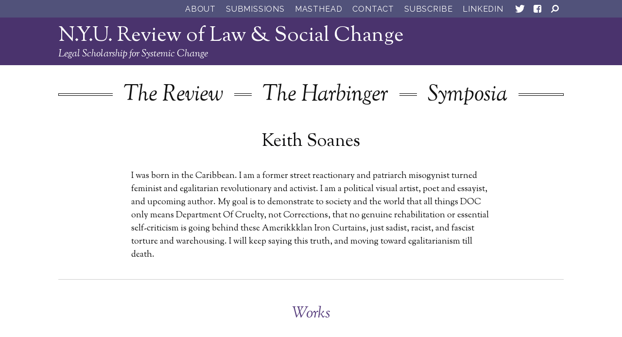

--- FILE ---
content_type: text/html; charset=UTF-8
request_url: https://socialchangenyu.com/people/17833/
body_size: 48628
content:
<!DOCTYPE html>
<!--[if lt IE 7]><html lang="en-US" class="no-js ie6 oldie"><![endif]-->
<!--[if IE 7]>	 <html lang="en-US" class="no-js ie7 oldie"><![endif]-->
<!--[if IE 8]>	 <html lang="en-US" class="no-js ie8 oldie"><![endif]-->
<!--[if IE 9]>	 <html lang="en-US" class="no-js ie9 oldie"><![endif]-->
<!--[if gt IE 9]><!--><html lang="en-US" class=""> <!--<![endif]-->
	<head>
		<title>Keith Soanes | N.Y.U. Review of Law &amp; Social Change</title>
		<meta http-equiv="content-type" content="text/html; charset=UTF-8" />
		<meta name="description" content="Legal Scholarship for Systemic Change" />
		<meta charset="UTF-8" />
		<meta name="viewport" content="width=device-width,initial-scale=1" />
				<link rel="shortcut icon" href="https://socialchangenyu.com/wp-content/themes/sink_nyu-rlsc/images/favicon.ico?v=1768672278" />
		<link rel="profile" href="http://gmpg.org/xfn/11" />
								
<!-- The SEO Framework by Sybre Waaijer -->
<link rel="canonical" href="https://socialchangenyu.com/people/17833/" />
<meta name="description" content="I was born in the Caribbean. I am a former street reactionary and patriarch misogynist turned feminist and egalitarian revolutionary and activist." />
<meta property="og:type" content="article" />
<meta property="og:locale" content="en_US" />
<meta property="og:site_name" content="N.Y.U. Review of Law &amp; Social Change" />
<meta property="og:title" content="Keith Soanes | N.Y.U. Review of Law &amp; Social Change" />
<meta property="og:description" content="I was born in the Caribbean. I am a former street reactionary and patriarch misogynist turned feminist and egalitarian revolutionary and activist. I am a political visual artist, poet and essayist…" />
<meta property="og:url" content="https://socialchangenyu.com/people/17833/" />
<meta property="article:published_time" content="2022-03-21T18:06:48+00:00" />
<meta property="article:modified_time" content="2024-03-16T23:17:58+00:00" />
<meta name="twitter:card" content="summary_large_image" />
<meta name="twitter:title" content="Keith Soanes | N.Y.U. Review of Law &amp; Social Change" />
<meta name="twitter:description" content="I was born in the Caribbean. I am a former street reactionary and patriarch misogynist turned feminist and egalitarian revolutionary and activist. I am a political visual artist, poet and essayist…" />
<script type="application/ld+json">{"@context":"https://schema.org","@graph":[{"@type":"WebSite","@id":"https://socialchangenyu.com/#/schema/WebSite","url":"https://socialchangenyu.com/","name":"N.Y.U. Review of Law & Social Change","description":"Legal Scholarship for Systemic Change","inLanguage":"en-US","potentialAction":{"@type":"SearchAction","target":{"@type":"EntryPoint","urlTemplate":"https://socialchangenyu.com/search/{search_term_string}/"},"query-input":"required name=search_term_string"},"publisher":{"@type":"Organization","@id":"https://socialchangenyu.com/#/schema/Organization","name":"N.Y.U. Review of Law & Social Change","url":"https://socialchangenyu.com/"}},{"@type":"WebPage","@id":"https://socialchangenyu.com/people/17833/","url":"https://socialchangenyu.com/people/17833/","name":"Keith Soanes | N.Y.U. Review of Law & Social Change","description":"I was born in the Caribbean. I am a former street reactionary and patriarch misogynist turned feminist and egalitarian revolutionary and activist.","inLanguage":"en-US","isPartOf":{"@id":"https://socialchangenyu.com/#/schema/WebSite"},"breadcrumb":{"@type":"BreadcrumbList","@id":"https://socialchangenyu.com/#/schema/BreadcrumbList","itemListElement":[{"@type":"ListItem","position":1,"item":"https://socialchangenyu.com/","name":"N.Y.U. Review of Law & Social Change"},{"@type":"ListItem","position":2,"item":"https://socialchangenyu.com/roles/authors/","name":"Authors"},{"@type":"ListItem","position":3,"name":"Keith Soanes"}]},"potentialAction":{"@type":"ReadAction","target":"https://socialchangenyu.com/people/17833/"},"datePublished":"2022-03-21T18:06:48+00:00","dateModified":"2024-03-16T23:17:58+00:00","author":{"@type":"Person","@id":"https://socialchangenyu.com/#/schema/Person/555bb6ea5ec6944e9a89d51e23550b36","name":"Corina Minden-Birkenmaier"}}]}</script>
<!-- / The SEO Framework by Sybre Waaijer | 4.41ms meta | 0.33ms boot -->

<link rel='dns-prefetch' href='//cdnjs.cloudflare.com' />
<link rel="alternate" title="oEmbed (JSON)" type="application/json+oembed" href="https://socialchangenyu.com/wp-json/oembed/1.0/embed?url=https%3A%2F%2Fsocialchangenyu.com%2Fpeople%2F17833%2F" />
<link rel="alternate" title="oEmbed (XML)" type="text/xml+oembed" href="https://socialchangenyu.com/wp-json/oembed/1.0/embed?url=https%3A%2F%2Fsocialchangenyu.com%2Fpeople%2F17833%2F&#038;format=xml" />
<style id='wp-img-auto-sizes-contain-inline-css' type='text/css'>
img:is([sizes=auto i],[sizes^="auto," i]){contain-intrinsic-size:3000px 1500px}
/*# sourceURL=wp-img-auto-sizes-contain-inline-css */
</style>
<style id='wp-emoji-styles-inline-css' type='text/css'>

	img.wp-smiley, img.emoji {
		display: inline !important;
		border: none !important;
		box-shadow: none !important;
		height: 1em !important;
		width: 1em !important;
		margin: 0 0.07em !important;
		vertical-align: -0.1em !important;
		background: none !important;
		padding: 0 !important;
	}
/*# sourceURL=wp-emoji-styles-inline-css */
</style>
<style id='wp-block-library-inline-css' type='text/css'>
:root{--wp-block-synced-color:#7a00df;--wp-block-synced-color--rgb:122,0,223;--wp-bound-block-color:var(--wp-block-synced-color);--wp-editor-canvas-background:#ddd;--wp-admin-theme-color:#007cba;--wp-admin-theme-color--rgb:0,124,186;--wp-admin-theme-color-darker-10:#006ba1;--wp-admin-theme-color-darker-10--rgb:0,107,160.5;--wp-admin-theme-color-darker-20:#005a87;--wp-admin-theme-color-darker-20--rgb:0,90,135;--wp-admin-border-width-focus:2px}@media (min-resolution:192dpi){:root{--wp-admin-border-width-focus:1.5px}}.wp-element-button{cursor:pointer}:root .has-very-light-gray-background-color{background-color:#eee}:root .has-very-dark-gray-background-color{background-color:#313131}:root .has-very-light-gray-color{color:#eee}:root .has-very-dark-gray-color{color:#313131}:root .has-vivid-green-cyan-to-vivid-cyan-blue-gradient-background{background:linear-gradient(135deg,#00d084,#0693e3)}:root .has-purple-crush-gradient-background{background:linear-gradient(135deg,#34e2e4,#4721fb 50%,#ab1dfe)}:root .has-hazy-dawn-gradient-background{background:linear-gradient(135deg,#faaca8,#dad0ec)}:root .has-subdued-olive-gradient-background{background:linear-gradient(135deg,#fafae1,#67a671)}:root .has-atomic-cream-gradient-background{background:linear-gradient(135deg,#fdd79a,#004a59)}:root .has-nightshade-gradient-background{background:linear-gradient(135deg,#330968,#31cdcf)}:root .has-midnight-gradient-background{background:linear-gradient(135deg,#020381,#2874fc)}:root{--wp--preset--font-size--normal:16px;--wp--preset--font-size--huge:42px}.has-regular-font-size{font-size:1em}.has-larger-font-size{font-size:2.625em}.has-normal-font-size{font-size:var(--wp--preset--font-size--normal)}.has-huge-font-size{font-size:var(--wp--preset--font-size--huge)}.has-text-align-center{text-align:center}.has-text-align-left{text-align:left}.has-text-align-right{text-align:right}.has-fit-text{white-space:nowrap!important}#end-resizable-editor-section{display:none}.aligncenter{clear:both}.items-justified-left{justify-content:flex-start}.items-justified-center{justify-content:center}.items-justified-right{justify-content:flex-end}.items-justified-space-between{justify-content:space-between}.screen-reader-text{border:0;clip-path:inset(50%);height:1px;margin:-1px;overflow:hidden;padding:0;position:absolute;width:1px;word-wrap:normal!important}.screen-reader-text:focus{background-color:#ddd;clip-path:none;color:#444;display:block;font-size:1em;height:auto;left:5px;line-height:normal;padding:15px 23px 14px;text-decoration:none;top:5px;width:auto;z-index:100000}html :where(.has-border-color){border-style:solid}html :where([style*=border-top-color]){border-top-style:solid}html :where([style*=border-right-color]){border-right-style:solid}html :where([style*=border-bottom-color]){border-bottom-style:solid}html :where([style*=border-left-color]){border-left-style:solid}html :where([style*=border-width]){border-style:solid}html :where([style*=border-top-width]){border-top-style:solid}html :where([style*=border-right-width]){border-right-style:solid}html :where([style*=border-bottom-width]){border-bottom-style:solid}html :where([style*=border-left-width]){border-left-style:solid}html :where(img[class*=wp-image-]){height:auto;max-width:100%}:where(figure){margin:0 0 1em}html :where(.is-position-sticky){--wp-admin--admin-bar--position-offset:var(--wp-admin--admin-bar--height,0px)}@media screen and (max-width:600px){html :where(.is-position-sticky){--wp-admin--admin-bar--position-offset:0px}}

/*# sourceURL=wp-block-library-inline-css */
</style><style id='global-styles-inline-css' type='text/css'>
:root{--wp--preset--aspect-ratio--square: 1;--wp--preset--aspect-ratio--4-3: 4/3;--wp--preset--aspect-ratio--3-4: 3/4;--wp--preset--aspect-ratio--3-2: 3/2;--wp--preset--aspect-ratio--2-3: 2/3;--wp--preset--aspect-ratio--16-9: 16/9;--wp--preset--aspect-ratio--9-16: 9/16;--wp--preset--color--black: #000000;--wp--preset--color--cyan-bluish-gray: #abb8c3;--wp--preset--color--white: #ffffff;--wp--preset--color--pale-pink: #f78da7;--wp--preset--color--vivid-red: #cf2e2e;--wp--preset--color--luminous-vivid-orange: #ff6900;--wp--preset--color--luminous-vivid-amber: #fcb900;--wp--preset--color--light-green-cyan: #7bdcb5;--wp--preset--color--vivid-green-cyan: #00d084;--wp--preset--color--pale-cyan-blue: #8ed1fc;--wp--preset--color--vivid-cyan-blue: #0693e3;--wp--preset--color--vivid-purple: #9b51e0;--wp--preset--gradient--vivid-cyan-blue-to-vivid-purple: linear-gradient(135deg,rgb(6,147,227) 0%,rgb(155,81,224) 100%);--wp--preset--gradient--light-green-cyan-to-vivid-green-cyan: linear-gradient(135deg,rgb(122,220,180) 0%,rgb(0,208,130) 100%);--wp--preset--gradient--luminous-vivid-amber-to-luminous-vivid-orange: linear-gradient(135deg,rgb(252,185,0) 0%,rgb(255,105,0) 100%);--wp--preset--gradient--luminous-vivid-orange-to-vivid-red: linear-gradient(135deg,rgb(255,105,0) 0%,rgb(207,46,46) 100%);--wp--preset--gradient--very-light-gray-to-cyan-bluish-gray: linear-gradient(135deg,rgb(238,238,238) 0%,rgb(169,184,195) 100%);--wp--preset--gradient--cool-to-warm-spectrum: linear-gradient(135deg,rgb(74,234,220) 0%,rgb(151,120,209) 20%,rgb(207,42,186) 40%,rgb(238,44,130) 60%,rgb(251,105,98) 80%,rgb(254,248,76) 100%);--wp--preset--gradient--blush-light-purple: linear-gradient(135deg,rgb(255,206,236) 0%,rgb(152,150,240) 100%);--wp--preset--gradient--blush-bordeaux: linear-gradient(135deg,rgb(254,205,165) 0%,rgb(254,45,45) 50%,rgb(107,0,62) 100%);--wp--preset--gradient--luminous-dusk: linear-gradient(135deg,rgb(255,203,112) 0%,rgb(199,81,192) 50%,rgb(65,88,208) 100%);--wp--preset--gradient--pale-ocean: linear-gradient(135deg,rgb(255,245,203) 0%,rgb(182,227,212) 50%,rgb(51,167,181) 100%);--wp--preset--gradient--electric-grass: linear-gradient(135deg,rgb(202,248,128) 0%,rgb(113,206,126) 100%);--wp--preset--gradient--midnight: linear-gradient(135deg,rgb(2,3,129) 0%,rgb(40,116,252) 100%);--wp--preset--font-size--small: 13px;--wp--preset--font-size--medium: 20px;--wp--preset--font-size--large: 36px;--wp--preset--font-size--x-large: 42px;--wp--preset--spacing--20: 0.44rem;--wp--preset--spacing--30: 0.67rem;--wp--preset--spacing--40: 1rem;--wp--preset--spacing--50: 1.5rem;--wp--preset--spacing--60: 2.25rem;--wp--preset--spacing--70: 3.38rem;--wp--preset--spacing--80: 5.06rem;--wp--preset--shadow--natural: 6px 6px 9px rgba(0, 0, 0, 0.2);--wp--preset--shadow--deep: 12px 12px 50px rgba(0, 0, 0, 0.4);--wp--preset--shadow--sharp: 6px 6px 0px rgba(0, 0, 0, 0.2);--wp--preset--shadow--outlined: 6px 6px 0px -3px rgb(255, 255, 255), 6px 6px rgb(0, 0, 0);--wp--preset--shadow--crisp: 6px 6px 0px rgb(0, 0, 0);}:where(.is-layout-flex){gap: 0.5em;}:where(.is-layout-grid){gap: 0.5em;}body .is-layout-flex{display: flex;}.is-layout-flex{flex-wrap: wrap;align-items: center;}.is-layout-flex > :is(*, div){margin: 0;}body .is-layout-grid{display: grid;}.is-layout-grid > :is(*, div){margin: 0;}:where(.wp-block-columns.is-layout-flex){gap: 2em;}:where(.wp-block-columns.is-layout-grid){gap: 2em;}:where(.wp-block-post-template.is-layout-flex){gap: 1.25em;}:where(.wp-block-post-template.is-layout-grid){gap: 1.25em;}.has-black-color{color: var(--wp--preset--color--black) !important;}.has-cyan-bluish-gray-color{color: var(--wp--preset--color--cyan-bluish-gray) !important;}.has-white-color{color: var(--wp--preset--color--white) !important;}.has-pale-pink-color{color: var(--wp--preset--color--pale-pink) !important;}.has-vivid-red-color{color: var(--wp--preset--color--vivid-red) !important;}.has-luminous-vivid-orange-color{color: var(--wp--preset--color--luminous-vivid-orange) !important;}.has-luminous-vivid-amber-color{color: var(--wp--preset--color--luminous-vivid-amber) !important;}.has-light-green-cyan-color{color: var(--wp--preset--color--light-green-cyan) !important;}.has-vivid-green-cyan-color{color: var(--wp--preset--color--vivid-green-cyan) !important;}.has-pale-cyan-blue-color{color: var(--wp--preset--color--pale-cyan-blue) !important;}.has-vivid-cyan-blue-color{color: var(--wp--preset--color--vivid-cyan-blue) !important;}.has-vivid-purple-color{color: var(--wp--preset--color--vivid-purple) !important;}.has-black-background-color{background-color: var(--wp--preset--color--black) !important;}.has-cyan-bluish-gray-background-color{background-color: var(--wp--preset--color--cyan-bluish-gray) !important;}.has-white-background-color{background-color: var(--wp--preset--color--white) !important;}.has-pale-pink-background-color{background-color: var(--wp--preset--color--pale-pink) !important;}.has-vivid-red-background-color{background-color: var(--wp--preset--color--vivid-red) !important;}.has-luminous-vivid-orange-background-color{background-color: var(--wp--preset--color--luminous-vivid-orange) !important;}.has-luminous-vivid-amber-background-color{background-color: var(--wp--preset--color--luminous-vivid-amber) !important;}.has-light-green-cyan-background-color{background-color: var(--wp--preset--color--light-green-cyan) !important;}.has-vivid-green-cyan-background-color{background-color: var(--wp--preset--color--vivid-green-cyan) !important;}.has-pale-cyan-blue-background-color{background-color: var(--wp--preset--color--pale-cyan-blue) !important;}.has-vivid-cyan-blue-background-color{background-color: var(--wp--preset--color--vivid-cyan-blue) !important;}.has-vivid-purple-background-color{background-color: var(--wp--preset--color--vivid-purple) !important;}.has-black-border-color{border-color: var(--wp--preset--color--black) !important;}.has-cyan-bluish-gray-border-color{border-color: var(--wp--preset--color--cyan-bluish-gray) !important;}.has-white-border-color{border-color: var(--wp--preset--color--white) !important;}.has-pale-pink-border-color{border-color: var(--wp--preset--color--pale-pink) !important;}.has-vivid-red-border-color{border-color: var(--wp--preset--color--vivid-red) !important;}.has-luminous-vivid-orange-border-color{border-color: var(--wp--preset--color--luminous-vivid-orange) !important;}.has-luminous-vivid-amber-border-color{border-color: var(--wp--preset--color--luminous-vivid-amber) !important;}.has-light-green-cyan-border-color{border-color: var(--wp--preset--color--light-green-cyan) !important;}.has-vivid-green-cyan-border-color{border-color: var(--wp--preset--color--vivid-green-cyan) !important;}.has-pale-cyan-blue-border-color{border-color: var(--wp--preset--color--pale-cyan-blue) !important;}.has-vivid-cyan-blue-border-color{border-color: var(--wp--preset--color--vivid-cyan-blue) !important;}.has-vivid-purple-border-color{border-color: var(--wp--preset--color--vivid-purple) !important;}.has-vivid-cyan-blue-to-vivid-purple-gradient-background{background: var(--wp--preset--gradient--vivid-cyan-blue-to-vivid-purple) !important;}.has-light-green-cyan-to-vivid-green-cyan-gradient-background{background: var(--wp--preset--gradient--light-green-cyan-to-vivid-green-cyan) !important;}.has-luminous-vivid-amber-to-luminous-vivid-orange-gradient-background{background: var(--wp--preset--gradient--luminous-vivid-amber-to-luminous-vivid-orange) !important;}.has-luminous-vivid-orange-to-vivid-red-gradient-background{background: var(--wp--preset--gradient--luminous-vivid-orange-to-vivid-red) !important;}.has-very-light-gray-to-cyan-bluish-gray-gradient-background{background: var(--wp--preset--gradient--very-light-gray-to-cyan-bluish-gray) !important;}.has-cool-to-warm-spectrum-gradient-background{background: var(--wp--preset--gradient--cool-to-warm-spectrum) !important;}.has-blush-light-purple-gradient-background{background: var(--wp--preset--gradient--blush-light-purple) !important;}.has-blush-bordeaux-gradient-background{background: var(--wp--preset--gradient--blush-bordeaux) !important;}.has-luminous-dusk-gradient-background{background: var(--wp--preset--gradient--luminous-dusk) !important;}.has-pale-ocean-gradient-background{background: var(--wp--preset--gradient--pale-ocean) !important;}.has-electric-grass-gradient-background{background: var(--wp--preset--gradient--electric-grass) !important;}.has-midnight-gradient-background{background: var(--wp--preset--gradient--midnight) !important;}.has-small-font-size{font-size: var(--wp--preset--font-size--small) !important;}.has-medium-font-size{font-size: var(--wp--preset--font-size--medium) !important;}.has-large-font-size{font-size: var(--wp--preset--font-size--large) !important;}.has-x-large-font-size{font-size: var(--wp--preset--font-size--x-large) !important;}
/*# sourceURL=global-styles-inline-css */
</style>

<style id='classic-theme-styles-inline-css' type='text/css'>
/*! This file is auto-generated */
.wp-block-button__link{color:#fff;background-color:#32373c;border-radius:9999px;box-shadow:none;text-decoration:none;padding:calc(.667em + 2px) calc(1.333em + 2px);font-size:1.125em}.wp-block-file__button{background:#32373c;color:#fff;text-decoration:none}
/*# sourceURL=/wp-includes/css/classic-themes.min.css */
</style>
<link rel='stylesheet' id='contact-form-7-css' href='https://socialchangenyu.com/wp-content/plugins/contact-form-7/includes/css/styles.css?ver=6.1.4' type='text/css' media='all' />
<link rel='stylesheet' id='side-matter-css' href='https://socialchangenyu.com/wp-content/plugins/side-matter/css/side-matter.css?ver=1.4' type='text/css' media='all' />
<link rel='stylesheet' id='crp-style-rounded-thumbs-css' href='https://socialchangenyu.com/wp-content/plugins/contextual-related-posts/css/rounded-thumbs.min.css?ver=4.1.0' type='text/css' media='all' />
<style id='crp-style-rounded-thumbs-inline-css' type='text/css'>

			.crp_related.crp-rounded-thumbs a {
				width: 150px;
                height: 150px;
				text-decoration: none;
			}
			.crp_related.crp-rounded-thumbs img {
				max-width: 150px;
				margin: auto;
			}
			.crp_related.crp-rounded-thumbs .crp_title {
				width: 100%;
			}
			
/*# sourceURL=crp-style-rounded-thumbs-inline-css */
</style>
<link rel='stylesheet' id='sink-theme-scss-css' href='https://socialchangenyu.com/wp-content/themes/sink_nyu-rlsc/assets/css/style.css' type='text/css' media='all' />
<link rel='stylesheet' id='sink-theme-css-css' href='https://socialchangenyu.com/wp-content/themes/sink_nyu-rlsc/style.css' type='text/css' media='all' />
<link rel='stylesheet' id='sink-theme-fonts-css' href='https://fonts.googleapis.com/css?family=Raleway%7CSorts+Mill+Goudy%3A400%2C400i&#038;ver=6.9' type='text/css' media='all' />
<link rel='stylesheet' id='sink-theme-icons-css' href='https://socialchangenyu.com/wp-content/themes/sink_nyu-rlsc/assets/icons/css/icons.css' type='text/css' media='all' />
<link rel='stylesheet' id='sink-theme-fancybox-cdn-css' href='https://cdnjs.cloudflare.com/ajax/libs/fancybox/3.2.5/jquery.fancybox.min.css?ver=6.9' type='text/css' media='all' />
<link rel='stylesheet' id='sink-theme-res768-css' href='https://socialchangenyu.com/wp-content/themes/sink_nyu-rlsc/assets/css/responsive_768max.css' type='text/css' media='screen and (max-width:767px)' />
<link rel='stylesheet' id='easy-notification-bar-css' href='https://socialchangenyu.com/wp-content/plugins/easy-notification-bar/assets/css/front.css?ver=1.6.1' type='text/css' media='all' />
<script type="text/javascript" src="https://socialchangenyu.com/wp-includes/js/jquery/jquery.min.js?ver=3.7.1" id="jquery-core-js"></script>
<script type="text/javascript" src="https://socialchangenyu.com/wp-includes/js/jquery/jquery-migrate.min.js?ver=3.4.1" id="jquery-migrate-js"></script>
<script type="text/javascript" src="https://socialchangenyu.com/wp-content/themes/sink_nyu-rlsc/assets/js/main.js?ver=6.9" id="sink-theme-js-js"></script>
<script type="text/javascript" src="https://socialchangenyu.com/wp-content/themes/sink_nyu-rlsc/assets/js/sidebar.footnotes.js?ver=6.9" id="sink-theme-js-footnotes-js"></script>
<script type="text/javascript" src="https://socialchangenyu.com/wp-content/themes/sink_nyu-rlsc/assets/js/lib/jquery.overlap.min.js?ver=6.9" id="sink-theme-js-overlaps-js"></script>
<script type="text/javascript" src="https://socialchangenyu.com/wp-content/themes/sink_nyu-rlsc/assets/js/lib/jquery.sticky-kit.js?ver=6.9" id="sink-theme-js-stick-js"></script>
<script type="text/javascript" src="https://cdnjs.cloudflare.com/ajax/libs/fancybox/3.2.5/jquery.fancybox.min.js?ver=6.9" id="sink-theme-js-fancybox-cdn-js"></script>
<link rel="https://api.w.org/" href="https://socialchangenyu.com/wp-json/" /><script src="https://ajax.googleapis.com/ajax/libs/jquery/3.4.1/jquery.min.js"></script>    <script type="text/javascript">
        var ajaxurl = 'https://socialchangenyu.com/wp-admin/admin-ajax.php';
    </script>
    		<style type="text/css" id="wp-custom-css">
			/* body {
	font-family: "comic sans ms"
} */

.art_sidebar>.inner li a { text-transform: capitalize
}

#introduction h1 {
	display:none
}

span.oneauthor {
	display: block;
	margin-bottom: 1em;
	border-bottom: 1px solid #614789;
	padding-bottom: .5em;
}

aside.authodetails span:last-child {
	border-bottom: 0;
}

span.oneauthor::after {
	display: none;
}

span.oneauthor a {
	font-size: 18px;
	font-style: normal;
}		</style>
				<!--[if lte IE 9]>
		  <style type="text/css">
			.gradient {
			   filter: none;
			}
		  </style>
			<link rel="stylesheet" type="text/css" href="https://socialchangenyu.com/wp-content/themes/sink_nyu-rlsc/css/ie.css" media="screen" />
		     <script>
		        document.createElement('header');
		        document.createElement('nav');
		        document.createElement('section');
		        document.createElement('article');
		        document.createElement('aside');
		         document.createElement('main');
		        document.createElement('footer');
		     </script>
		<![endif]-->
		<!-- Global site tag (gtag.js) - Google Analytics -->
		<script async src="https://www.googletagmanager.com/gtag/js?id=UA-116552864-1"></script>
		<script>
		  window.dataLayer = window.dataLayer || [];
		  function gtag(){dataLayer.push(arguments);}
		  gtag('js', new Date());

		  gtag('config', 'UA-116552864-1');
		</script>

	</head>
		<body class="wp-singular people-template-default single single-people postid-17833 wp-theme-sink_nyu-rlsc no_hero">
		<nav class="search_container dismissable main_search_container">
	<div class="centering_box flexible">
		<form action="https://socialchangenyu.com/" method="get">
			<input value="" title="Search N.Y.U. Review of Law &amp; Social Change" type="text" name="s" placeholder="Enter a search word or phrase." class="search_input clearMeFocus"  />
			<input type="hidden" id="searchsubmit" />
		</form>
		<a href="" class="cancel_search icon--cancel"><svg id="Layer_1" data-name="Layer 1" xmlns="http://www.w3.org/2000/svg" width="40" height="40" viewBox="0 0 40 40"><title>Cancel</title><path d="M6.74,28.1a2,2,0,0,1,.64-1.52L13.94,20,7.38,13.46a2.13,2.13,0,0,1,0-3l3-3a2.12,2.12,0,0,1,3,0L20,13.94l6.56-6.56a2.12,2.12,0,0,1,3,0l3,3a2.06,2.06,0,0,1,.6,1.52,2.06,2.06,0,0,1-.6,1.52L26.1,20l6.56,6.56a2.23,2.23,0,0,1,0,3l-3,3a2.22,2.22,0,0,1-3,0L20,26.1l-6.56,6.56a2.22,2.22,0,0,1-3,0l-3-3A2.08,2.08,0,0,1,6.74,28.1Z"/></svg></a>
	</div>
</nav>		<div id="container" class="">
			<header id="topheader">
				<div class="centering_box flexible">
					<nav class="menu_horizontal fancyfont">
						<ul id="menu-top-menu" class="menu"><li id="menu-item-10445" class="menu-item menu-item-type-post_type menu-item-object-page menu-item-10445"><a href="https://socialchangenyu.com/about/" class="n-y-u-review-of-law-social-change-about-10445">About</a></li>
<li id="menu-item-155" class="menu-item menu-item-type-post_type menu-item-object-page menu-item-155"><a href="https://socialchangenyu.com/submissions/" class="n-y-u-review-of-law-social-change-submissions-155">Submissions</a></li>
<li id="menu-item-17183" class="menu-item menu-item-type-post_type menu-item-object-page menu-item-17183"><a href="https://socialchangenyu.com/?page_id=17173" class="n-y-u-review-of-law-social-change-masthead-17183">Masthead</a></li>
<li id="menu-item-10506" class="menu-item menu-item-type-post_type menu-item-object-page menu-item-10506"><a href="https://socialchangenyu.com/contact/" class="n-y-u-review-of-law-social-change-contact-10506">Contact</a></li>
<li id="menu-item-15972" class="menu-item menu-item-type-post_type menu-item-object-page menu-item-15972"><a href="https://socialchangenyu.com/subscribe/" class="n-y-u-review-of-law-social-change-subscribe-15972">Subscribe</a></li>
<li id="menu-item-19137" class="menu-item menu-item-type-custom menu-item-object-custom menu-item-19137"><a href="https://www.linkedin.com/company/nyu-review-of-law-and-social-change?_l=en_US" class="n-y-u-review-of-law-social-change-linkedin-19137">LinkedIn</a></li>
</ul>					</nav>
						<nav class="socialmedia menu_horizontal" role="social_media">
		<ul>
									<li class="media-link media-link-twitter"><a class="icon-twitter socialmedia_clicker" title="See N.Y.U. Review of Law &amp; Social Change on Twitter" href="https://twitter.com/SocialChangeNYU"><svg id="Layer_1" data-name="Layer 1" xmlns="http://www.w3.org/2000/svg" width="36" height="36" viewBox="0 0 36 36"><title>Twitter</title><path d="M8.15,24.18a9.23,9.23,0,0,0,1,0,7.9,7.9,0,0,0,5-1.73,3.9,3.9,0,0,1-2.35-.81,4.07,4.07,0,0,1-1.43-2,4.93,4.93,0,0,0,.76.07,4.42,4.42,0,0,0,1.08-.13,4,4,0,0,1-2.33-1.39,3.89,3.89,0,0,1-.92-2.58v0a4.13,4.13,0,0,0,1.84.52,4.19,4.19,0,0,1-1.32-1.43,4,4,0,0,1,.07-4,11.33,11.33,0,0,0,3.67,3A11.14,11.14,0,0,0,17.85,15a3.94,3.94,0,0,1-.11-.92,3.83,3.83,0,0,1,1.19-2.85A4,4,0,0,1,21.78,10a3.92,3.92,0,0,1,3,1.28,7.83,7.83,0,0,0,2.55-1,3.93,3.93,0,0,1-1.77,2.24,8.46,8.46,0,0,0,2.33-.63,8.62,8.62,0,0,1-2,2.08v.52a11.56,11.56,0,0,1-.47,3.25,12,12,0,0,1-1.43,3.11,11.41,11.41,0,0,1-2.31,2.62,11.23,11.23,0,0,1-3.23,1.84,10.67,10.67,0,0,1-4.06.67A11.14,11.14,0,0,1,8.15,24.18Z" style="fill:#fff"/></svg></a></li>
										<li class="media-link media-link-facebook"><a class="icon-facebook socialmedia_clicker" title="See N.Y.U. Review of Law &amp; Social Change on Facebook" href="https://www.facebook.com/pages/NYU-Review-of-Law-Social-Change/203915636347025"><svg id="Layer_1" data-name="Layer 1" xmlns="http://www.w3.org/2000/svg" width="36" height="36" viewBox="0 0 36 36"><title>Facebook</title><path d="M10,23V13a2.87,2.87,0,0,1,.88-2.11A3,3,0,0,1,13,10H23a2.87,2.87,0,0,1,2.13.9A2.91,2.91,0,0,1,26,13V23a2.87,2.87,0,0,1-.88,2.11A3,3,0,0,1,23,26H21V19.66h2.13l.3-2.33H21V15.84a1.16,1.16,0,0,1,.3-.86,1.36,1.36,0,0,1,1-.3l1.38,0V12.52q-1-.09-1.86-.09a2.93,2.93,0,0,0-3.13,3.19v1.72H16.33v2.33h2.33V26H13a2.87,2.87,0,0,1-2.13-.9A2.91,2.91,0,0,1,10,23Z" style="fill:#fff"/></svg></a></li>
						</ul>
		<div class="clearfix"></div>
	</nav>
					<nav class="search_indicator"><a href="" class="headersearch" data-expand=".main_search_container.search_container"><svg id="Layer_1" data-name="Layer 1" xmlns="http://www.w3.org/2000/svg" width="36" height="36" viewBox="0 0 36 36"><title>Search</title><path d="M10.36,23.9l3.29-3.29a6.61,6.61,0,0,1-1.19-3.84A8.37,8.37,0,0,1,13,14.15,5.47,5.47,0,0,1,14.44,12a8.73,8.73,0,0,1,2.17-1.45A5.73,5.73,0,0,1,19.23,10a7.38,7.38,0,0,1,2.63.53A6.36,6.36,0,0,1,24,12a6.87,6.87,0,0,1,2,4.79,6.22,6.22,0,0,1-.53,2.63A7.23,7.23,0,0,1,24,21.56,6.57,6.57,0,0,1,21.87,23a6.79,6.79,0,0,1-6.47-.65L12.1,25.64a1.14,1.14,0,0,1-.86.36,1.19,1.19,0,0,1-.88-.36,1.18,1.18,0,0,1-.36-.86A1.19,1.19,0,0,1,10.36,23.9Zm5.84-4.08a4.29,4.29,0,0,0,3,1.26,3.84,3.84,0,0,0,3-1.26,4.46,4.46,0,0,0,1.26-3,4,4,0,0,0-1.26-3,4.11,4.11,0,0,0-3-1.27,4.23,4.23,0,0,0-3,1.27,4.1,4.1,0,0,0-1.27,3A4.38,4.38,0,0,0,16.2,19.82Z" style="fill:#fff"/></svg></a></nav>
				</div>
			</header>
			<header id="header">
				
<div class="header_inner ">
	<div class="centering_box">
		<h1><a href="https://socialchangenyu.com/">N.Y.U. Review of Law &amp; Social Change</a></h1>
		<h2><a href="https://socialchangenyu.com/">Legal Scholarship for Systemic Change</a></h2>
	</div>
	<nav class="topmenu menu_horizontal">
		<div class="centering_box">
			<div class="inner-median"></div>
			<ul id="menu-main" class="menu"><li id="menu-item-10225" class="menu-item menu-item-type-post_type menu-item-object-page menu-item-10225"><a href="https://socialchangenyu.com/the-review/" class="n-y-u-review-of-law-social-change-the-review-10225">The Review</a></li>
<li id="menu-item-10437" class="menu-item menu-item-type-post_type menu-item-object-page menu-item-10437"><a href="https://socialchangenyu.com/the-harbinger/" class="n-y-u-review-of-law-social-change-the-harbinger-10437">The Harbinger</a></li>
<li id="menu-item-153" class="menu-item menu-item-type-post_type menu-item-object-page menu-item-153"><a href="https://socialchangenyu.com/symposia/" class="n-y-u-review-of-law-social-change-symposia-153">Symposia</a></li>
</ul>		</div>
	</nav>
</div>			</header>
						<div class="">    <main class="onepage centering_box">

        <section class="content">

            
                        <article class="copy post-17833 people type-people status-publish hentry roles-authors">
                            <header class="pageinfo flexible">
                                <h1>Keith Soanes</h1>
                              
                            </header>

                            <div class="text person-bio">
                                <p>I was born in the Caribbean. I am a former street reactionary and patriarch misogynist turned feminist and egalitarian revolutionary and activist. I am a political visual artist, poet and essayist, and upcoming author. My goal is to demonstrate to society and the world that all things DOC only means Department Of Cruelty, not Corrections, that no genuine rehabilitation or essential self-criticism is going behind these Amerikkklan Iron Curtains, just sadist, racist, and fascist torture and warehousing. I will keep saying this truth, and moving toward egalitarianism till death.</p>
                            </div>
                                                            <section class="person-works">
                                    <h1>Works</h1>
                                    <article class="even_post archive_post thumb_none archivepost0 archivepost_last flexible post-17833 people type-people status-publish hentry roles-authors">

<div class="centering_box flexible">
            <div class="mainpost">
                        <aside class="overview_keyword_label fancyfont"><span>Scholarship From Inside</span></aside>
                    <header class="postinfo">
                <h2 id="post-17835"><a href="https://socialchangenyu.com/harbinger/message-from-the-small-cage/" rel="bookmark" title="Permanent Link to Message From The Small Cage">Message From The Small Cage</a></h2>
            </header>
            <div class="text">
                                    <aside class="authodetails">
                                                    <span class="oneauthor"><a title="Click to view Keith Soanes's' profile" href="https://socialchangenyu.com/people/17833/">Keith Soanes</a></span>
                                            </aside>
                                                    <aside class="art_tags fancyfont">
                        <span class="intro">Tags: </span>
                                                    <span class="crumb tag"><a title="See more of Scholarship-from-Inside" href="https://socialchangenyu.com/tag/scholarship-from-inside/">Scholarship-from-Inside</a></span>
                                            </aside>
                                                    <aside class="featured_details">
                        <span class="intro">Featured in</span>
                        <span class="tax_details"><a class="main_type_link" href="https://socialchangenyu.com/the-harbinger/">the Harbinger</a>, </span>
                                                    <span class="crumb"><a title="See more of Volume 46 | Scholarship from the Inside" href="https://socialchangenyu.com/harbinger/volume/volume-46-scholarship-from-inside/">Volume 46 | Scholarship from the Inside</a></span>
                                            </aside>
                            </div>
        </div>
        </div>

</article><article class="even_post archive_post thumb_none archivepost0 archivepost_last flexible post-17833 people type-people status-publish hentry roles-authors">

<div class="centering_box flexible">
            <div class="mainpost">
                        <aside class="overview_keyword_label fancyfont"><span>Solitary Confinement </span></aside>
                    <header class="postinfo">
                <h2 id="post-19316"><a href="https://socialchangenyu.com/harbinger/fdoc-mendacity/" rel="bookmark" title="Permanent Link to FDOC Mendacity">FDOC Mendacity</a></h2>
            </header>
            <div class="text">
                                    <aside class="authodetails">
                                                    <span class="oneauthor"><a title="Click to view Keith Soanes's' profile" href="https://socialchangenyu.com/people/17833/">Keith Soanes</a></span>
                                            </aside>
                                                    <aside class="art_tags fancyfont">
                        <span class="intro">Tags: </span>
                                                    <span class="crumb tag"><a title="See more of disciplinary hearing" href="https://socialchangenyu.com/tag/disciplinary-hearing/">disciplinary hearing</a></span>
                                                    <span class="crumb tag"><a title="See more of medical care" href="https://socialchangenyu.com/tag/medical-care/">medical care</a></span>
                                                    <span class="crumb tag"><a title="See more of Solitary Confinement" href="https://socialchangenyu.com/tag/solitary-confinement/">Solitary Confinement</a></span>
                                            </aside>
                                                    <aside class="featured_details">
                        <span class="intro">Featured in</span>
                        <span class="tax_details"><a class="main_type_link" href="https://socialchangenyu.com/the-harbinger/">the Harbinger</a>, </span>
                                                    <span class="crumb"><a title="See more of Volume 49 | Scholarship from the Inside" href="https://socialchangenyu.com/harbinger/volume/volume-49-scholarship-from-the-inside/">Volume 49 | Scholarship from the Inside</a></span>
                                            </aside>
                            </div>
        </div>
        </div>

</article><article class="even_post archive_post thumb_none archivepost0 archivepost_last flexible post-17833 people type-people status-publish hentry roles-authors">

<div class="centering_box flexible">
            <div class="mainpost">
                        <header class="postinfo">
                <h2 id="post-19974"><a href="https://socialchangenyu.com/review/scholarship-from-the-inside-an-anthology/" rel="bookmark" title="Permanent Link to Scholarship from the Inside: An Anthology">Scholarship from the Inside: An Anthology</a></h2>
            </header>
            <div class="text">
                                    <aside class="authodetails">
                                                    <span class="oneauthor"><a title="Click to view Derrick Gailes's' profile" href="https://socialchangenyu.com/people/derrick-gailes/">Derrick Gailes</a></span>
                                                    <span class="oneauthor"><a title="Click to view Jonathan Rodriguez's' profile" href="https://socialchangenyu.com/people/jonathan-rodriguez/">Jonathan Rodriguez</a></span>
                                                    <span class="oneauthor"><a title="Click to view Farhan Ahmed's' profile" href="https://socialchangenyu.com/people/farhan-ahmed/">Farhan Ahmed</a></span>
                                                    <span class="oneauthor"><a title="Click to view Iron Thunderhorse's' profile" href="https://socialchangenyu.com/people/18916/">Iron Thunderhorse</a></span>
                                                    <span class="oneauthor"><a title="Click to view Leo Cardez's' profile" href="https://socialchangenyu.com/people/leo-cardez/">Leo Cardez</a></span>
                                                    <span class="oneauthor"><a title="Click to view Sean Steele's' profile" href="https://socialchangenyu.com/people/sean-steele/">Sean Steele</a></span>
                                                    <span class="oneauthor"><a title="Click to view Keith Soanes's' profile" href="https://socialchangenyu.com/people/17833/">Keith Soanes</a></span>
                                                    <span class="oneauthor"><a title="Click to view Brian Fuller's' profile" href="https://socialchangenyu.com/people/brian-fuller/">Brian Fuller</a></span>
                                                    <span class="oneauthor"><a title="Click to view John Hovey's' profile" href="https://socialchangenyu.com/people/john-hovey/">John Hovey</a></span>
                                            </aside>
                                                    <aside class="art_tags fancyfont">
                        <span class="intro">Tags: </span>
                                                    <span class="crumb tag"><a title="See more of Participatory Law Scholarship" href="https://socialchangenyu.com/tag/participatory-law-scholarship/">Participatory Law Scholarship</a></span>
                                                    <span class="crumb tag"><a title="See more of scholarship from the inside" href="https://socialchangenyu.com/tag/scholarship-from-the-inside/">scholarship from the inside</a></span>
                                            </aside>
                                                    <aside class="featured_details">
                        <span class="intro">Featured in</span>
                        <span class="tax_details"><a class="main_type_link" href="https://socialchangenyu.com/the-review/">the Review</a>, </span>
                                                    <span class="crumb"><a title="See more of Volume 48" href="https://socialchangenyu.com/review/volume/volume-48/">Volume 48</a></span>
                                                    <span class="crumb"><a title="See more of Issue 3" href="https://socialchangenyu.com/review/volume/volume-48/issue-3-volume-48/">Issue 3</a></span>
                                            </aside>
                            </div>
        </div>
        </div>


</article>                                </section>
                                                                                      	<aside class="metadatum metacontainer-single centering_box">
							<div class="meta_taxes meta_content center_content">
									<div class="meta_item tax_item obj-roles">
													<span class="val"><a title="See other Authors " href="https://socialchangenyu.com/roles/authors/">View Other Authors</a></span>
											</div>
											</div>
			</aside>
                        </article>

                    
        </section>

     </main>
		</div> <!-- .centering_box -->
        <footer id="footer">
			<div class="footer_inner flexible">
	<nav class="footermenu">
		<ul id="menu-footer" class="menu"><li id="menu-item-142" class="menu-item menu-item-type-post_type menu-item-object-page menu-item-142"><a href="https://socialchangenyu.com/the-review/" class="n-y-u-review-of-law-social-change-the-review-142">The Review</a></li>
<li id="menu-item-141" class="menu-item menu-item-type-post_type menu-item-object-page menu-item-141"><a href="https://socialchangenyu.com/the-harbinger/" class="n-y-u-review-of-law-social-change-the-harbinger-141">The Harbinger</a></li>
<li id="menu-item-158" class="menu-item menu-item-type-post_type menu-item-object-page menu-item-158"><a href="https://socialchangenyu.com/symposia/" class="n-y-u-review-of-law-social-change-symposia-158">Symposia</a></li>
</ul>	</nav>
	<div class="footercredits sitecredits">
        <div class="footer_language">
            <p>Social Change was created to provide an outlet for scholarship and analysis in legal areas of particular interest to socially concerned attorneys.</p>
        </div>
		<nav class="search_container">
	<form action="https://socialchangenyu.com/" method="get">
		<input value="" title="Search Our Site" type="text" name="s" class="search_input clearMeFocus" placeholder="Enter a search word or phrase." />
		<input type="submit" class="fancyfont" value="SEARCH" />
	</form>
</nav>	</div>
</div>
<div class="footercredits sinkcredits flexible fancyfont">
    <div class="subfooter_language"><p>N.Y.U. Review of Law &amp; Social Change<br />
110 West 3rd Street<br />
New York, NY 10012<br />
Phone: (212) 998-6370<br />
law.rlsc@nyu.edu</p>
</div>
    <div class="social-inkings"><p class="" itemscope itemtype="http://schema.org/CreativeWork"><a href="https://www.social-ink.net" title="This site proudly designed and developed by Social Ink, Brooklyn-based outfit that works with nonprofits & foundations, educators & creatives and businesses large and small."><span itemprop="description">Site designed and developed</span> by <span itemprop="creator">Social Ink</span></a> <a href="https://plus.google.com/114408881998058377701" itemprop="citation" rel="publisher">[+]</a></p></div>
</div>		</footer>
		</div> <!-- #container -->
		<script type="speculationrules">
{"prefetch":[{"source":"document","where":{"and":[{"href_matches":"/*"},{"not":{"href_matches":["/wp-*.php","/wp-admin/*","/wp-content/uploads/*","/wp-content/*","/wp-content/plugins/*","/wp-content/themes/sink_nyu-rlsc/*","/*\\?(.+)"]}},{"not":{"selector_matches":"a[rel~=\"nofollow\"]"}},{"not":{"selector_matches":".no-prefetch, .no-prefetch a"}}]},"eagerness":"conservative"}]}
</script>
<script>
var sidebarHeight = $("section.inner").height();

if (sidebarHeight < 110) {
$("section.inner").css("display", "none")
}

</script><script type="text/javascript" src="https://socialchangenyu.com/wp-includes/js/comment-reply.min.js?ver=6.9" id="comment-reply-js" async="async" data-wp-strategy="async" fetchpriority="low"></script>
<script type="text/javascript" src="https://socialchangenyu.com/wp-includes/js/dist/hooks.min.js?ver=dd5603f07f9220ed27f1" id="wp-hooks-js"></script>
<script type="text/javascript" src="https://socialchangenyu.com/wp-includes/js/dist/i18n.min.js?ver=c26c3dc7bed366793375" id="wp-i18n-js"></script>
<script type="text/javascript" id="wp-i18n-js-after">
/* <![CDATA[ */
wp.i18n.setLocaleData( { 'text direction\u0004ltr': [ 'ltr' ] } );
//# sourceURL=wp-i18n-js-after
/* ]]> */
</script>
<script type="text/javascript" src="https://socialchangenyu.com/wp-content/plugins/contact-form-7/includes/swv/js/index.js?ver=6.1.4" id="swv-js"></script>
<script type="text/javascript" id="contact-form-7-js-before">
/* <![CDATA[ */
var wpcf7 = {
    "api": {
        "root": "https:\/\/socialchangenyu.com\/wp-json\/",
        "namespace": "contact-form-7\/v1"
    }
};
//# sourceURL=contact-form-7-js-before
/* ]]> */
</script>
<script type="text/javascript" src="https://socialchangenyu.com/wp-content/plugins/contact-form-7/includes/js/index.js?ver=6.1.4" id="contact-form-7-js"></script>
<script type="text/javascript" id="side-matter-js-js-extra">
/* <![CDATA[ */
var side_matter = {"is_responsive":"0","use_effects":"0","note_adjust":"0","html_class":"side-matter"};
//# sourceURL=side-matter-js-js-extra
/* ]]> */
</script>
<script type="text/javascript" src="https://socialchangenyu.com/wp-content/plugins/side-matter/js/side-matter.js?ver=1.4" id="side-matter-js-js"></script>
<script id="wp-emoji-settings" type="application/json">
{"baseUrl":"https://s.w.org/images/core/emoji/17.0.2/72x72/","ext":".png","svgUrl":"https://s.w.org/images/core/emoji/17.0.2/svg/","svgExt":".svg","source":{"concatemoji":"https://socialchangenyu.com/wp-includes/js/wp-emoji-release.min.js?ver=6.9"}}
</script>
<script type="module">
/* <![CDATA[ */
/*! This file is auto-generated */
const a=JSON.parse(document.getElementById("wp-emoji-settings").textContent),o=(window._wpemojiSettings=a,"wpEmojiSettingsSupports"),s=["flag","emoji"];function i(e){try{var t={supportTests:e,timestamp:(new Date).valueOf()};sessionStorage.setItem(o,JSON.stringify(t))}catch(e){}}function c(e,t,n){e.clearRect(0,0,e.canvas.width,e.canvas.height),e.fillText(t,0,0);t=new Uint32Array(e.getImageData(0,0,e.canvas.width,e.canvas.height).data);e.clearRect(0,0,e.canvas.width,e.canvas.height),e.fillText(n,0,0);const a=new Uint32Array(e.getImageData(0,0,e.canvas.width,e.canvas.height).data);return t.every((e,t)=>e===a[t])}function p(e,t){e.clearRect(0,0,e.canvas.width,e.canvas.height),e.fillText(t,0,0);var n=e.getImageData(16,16,1,1);for(let e=0;e<n.data.length;e++)if(0!==n.data[e])return!1;return!0}function u(e,t,n,a){switch(t){case"flag":return n(e,"\ud83c\udff3\ufe0f\u200d\u26a7\ufe0f","\ud83c\udff3\ufe0f\u200b\u26a7\ufe0f")?!1:!n(e,"\ud83c\udde8\ud83c\uddf6","\ud83c\udde8\u200b\ud83c\uddf6")&&!n(e,"\ud83c\udff4\udb40\udc67\udb40\udc62\udb40\udc65\udb40\udc6e\udb40\udc67\udb40\udc7f","\ud83c\udff4\u200b\udb40\udc67\u200b\udb40\udc62\u200b\udb40\udc65\u200b\udb40\udc6e\u200b\udb40\udc67\u200b\udb40\udc7f");case"emoji":return!a(e,"\ud83e\u1fac8")}return!1}function f(e,t,n,a){let r;const o=(r="undefined"!=typeof WorkerGlobalScope&&self instanceof WorkerGlobalScope?new OffscreenCanvas(300,150):document.createElement("canvas")).getContext("2d",{willReadFrequently:!0}),s=(o.textBaseline="top",o.font="600 32px Arial",{});return e.forEach(e=>{s[e]=t(o,e,n,a)}),s}function r(e){var t=document.createElement("script");t.src=e,t.defer=!0,document.head.appendChild(t)}a.supports={everything:!0,everythingExceptFlag:!0},new Promise(t=>{let n=function(){try{var e=JSON.parse(sessionStorage.getItem(o));if("object"==typeof e&&"number"==typeof e.timestamp&&(new Date).valueOf()<e.timestamp+604800&&"object"==typeof e.supportTests)return e.supportTests}catch(e){}return null}();if(!n){if("undefined"!=typeof Worker&&"undefined"!=typeof OffscreenCanvas&&"undefined"!=typeof URL&&URL.createObjectURL&&"undefined"!=typeof Blob)try{var e="postMessage("+f.toString()+"("+[JSON.stringify(s),u.toString(),c.toString(),p.toString()].join(",")+"));",a=new Blob([e],{type:"text/javascript"});const r=new Worker(URL.createObjectURL(a),{name:"wpTestEmojiSupports"});return void(r.onmessage=e=>{i(n=e.data),r.terminate(),t(n)})}catch(e){}i(n=f(s,u,c,p))}t(n)}).then(e=>{for(const n in e)a.supports[n]=e[n],a.supports.everything=a.supports.everything&&a.supports[n],"flag"!==n&&(a.supports.everythingExceptFlag=a.supports.everythingExceptFlag&&a.supports[n]);var t;a.supports.everythingExceptFlag=a.supports.everythingExceptFlag&&!a.supports.flag,a.supports.everything||((t=a.source||{}).concatemoji?r(t.concatemoji):t.wpemoji&&t.twemoji&&(r(t.twemoji),r(t.wpemoji)))});
//# sourceURL=https://socialchangenyu.com/wp-includes/js/wp-emoji-loader.min.js
/* ]]> */
</script>
		<script type="text/javascript" src="https://socialchangenyu.com/wp-content/themes/sink_nyu-rlsc/assets/js/lib/jquery.placeholder.js"></script>
		<script type="text/javascript" src="https://socialchangenyu.com/wp-content/themes/sink_nyu-rlsc/assets/js/lib/jquery.flexslider-min.js"></script>
	</body>
</html>